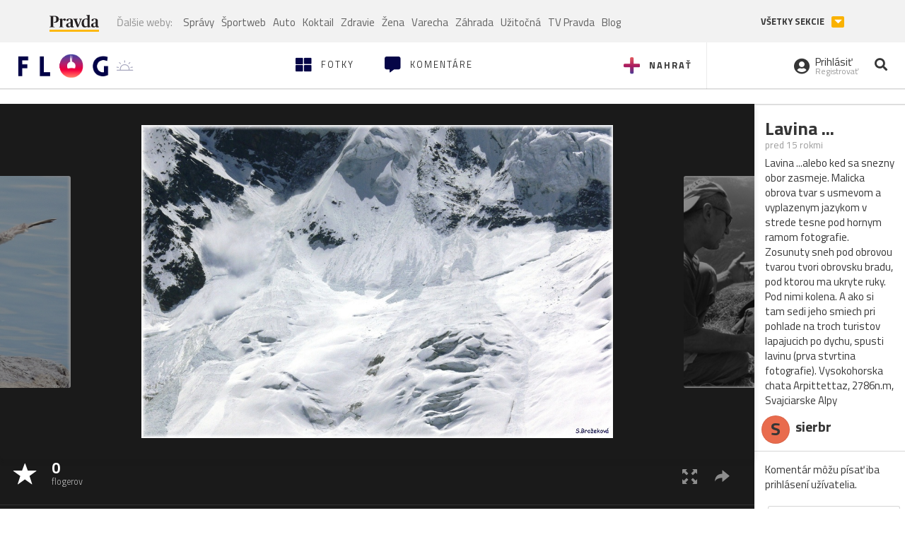

--- FILE ---
content_type: application/javascript; charset=utf-8
request_url: https://fundingchoicesmessages.google.com/f/AGSKWxXKBmNfbqV8X-H7dqOq7O76r6qc56V6JQq-fD2xuwroVmW6NiHIyjqM7PteVx7DhxIXq0icb0EOfkhC06rXwP1UU507T39IhEYVF2FsqZYG862LNYst2ONTc4OpDCCNfHsdsbOA89oOS2KGFfaeRCsvLp1CYztD4-5iZ07dSYliaBDJBsGISRhfVAqO/_/google-adverts--ad-180x150px./toigoogleleads_/ads2_/750x100.
body_size: -1285
content:
window['0c880e0f-7d1c-422f-af46-7c9093c0b0e0'] = true;